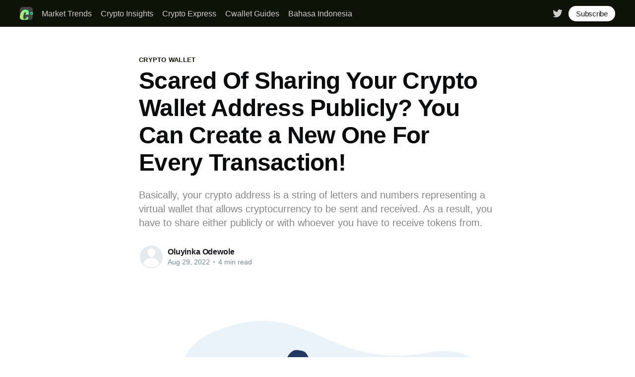

--- FILE ---
content_type: text/html; charset=utf-8
request_url: https://cwallet.com/blog/scared-of-sharing-your-crypto-wallet-address-publicly-you-can-create-a-new-one-for-every-transaction/
body_size: 6757
content:
<!DOCTYPE html>
<html lang="en">
<head>

    <title>Scared Of Sharing Your Crypto Wallet Address Publicly? You Can Create a New One For Every Transaction!</title>
    <meta charset="utf-8" />
    <meta http-equiv="X-UA-Compatible" content="IE=edge" />
    <meta name="HandheldFriendly" content="True" />
    <meta name="viewport" content="width=device-width, initial-scale=1.0" />

    <style>
        :root {
            --button-bg-color: #ffffff;
            --button-text-color: var(--color-darkgrey);
        }
    </style>

    <link rel="stylesheet" type="text/css" href="/blog/assets/built/screen.css?v=af0469a844" />

    <meta name="description" content="Basically, your crypto address is a string of letters and numbers representing a virtual wallet that allows cryptocurrency to be sent and received. As a result, you have to share either publicly or with whoever you have to receive tokens from." />
    <link rel="icon" href="/blog/favicon.png" type="image/png" />
    <link rel="canonical" href="http://cwallet.com/blog/scared-of-sharing-your-crypto-wallet-address-publicly-you-can-create-a-new-one-for-every-transaction/" />
    <meta name="referrer" content="no-referrer-when-downgrade" />
    
    <meta property="og:site_name" content="Cwallet Blog" />
    <meta property="og:type" content="article" />
    <meta property="og:title" content="Scared Of Sharing Your Crypto Wallet Address Publicly? You Can Create a New One For Every Transaction!" />
    <meta property="og:description" content="Basically, your crypto address is a string of letters and numbers representing a virtual wallet that allows cryptocurrency to be sent and received. As a result, you have to share either publicly or with whoever you have to receive tokens from." />
    <meta property="og:url" content="http://cwallet.com/blog/scared-of-sharing-your-crypto-wallet-address-publicly-you-can-create-a-new-one-for-every-transaction/" />
    <meta property="og:image" content="http://cwallet.com/blog/content/images/2022/08/11136.jpg" />
    <meta property="article:published_time" content="2022-08-29T11:56:50.000Z" />
    <meta property="article:modified_time" content="2022-10-21T08:02:56.000Z" />
    <meta property="article:tag" content="Crypto wallet" />
    <meta property="article:tag" content="Crypto Wallet Address" />
    <meta property="article:tag" content="Hack Crypto wallet" />
    <meta property="article:tag" content="Safest Cryptowallet" />
    <meta property="article:tag" content="CCTIP Wallet" />
    <meta property="article:tag" content="Best Crypto Wallet" />
    <meta property="article:tag" content="Wallet Address" />
    <meta property="article:tag" content="Crypto Wallet Safety" />
    <meta property="article:tag" content="Receive Crypto Without Wallet" />
    <meta property="article:tag" content="Cwallet" />
    
    <meta name="twitter:card" content="summary_large_image" />
    <meta name="twitter:title" content="Scared Of Sharing Your Crypto Wallet Address Publicly? You Can Create a New One For Every Transaction!" />
    <meta name="twitter:description" content="Basically, your crypto address is a string of letters and numbers representing a virtual wallet that allows cryptocurrency to be sent and received. As a result, you have to share either publicly or with whoever you have to receive tokens from." />
    <meta name="twitter:url" content="http://cwallet.com/blog/scared-of-sharing-your-crypto-wallet-address-publicly-you-can-create-a-new-one-for-every-transaction/" />
    <meta name="twitter:image" content="http://cwallet.com/blog/content/images/2022/08/11136.jpg" />
    <meta name="twitter:label1" content="Written by" />
    <meta name="twitter:data1" content="Oluyinka Odewole" />
    <meta name="twitter:label2" content="Filed under" />
    <meta name="twitter:data2" content="Crypto wallet, Crypto Wallet Address, Hack Crypto wallet, Safest Cryptowallet, CCTIP Wallet, Best Crypto Wallet, Wallet Address, Crypto Wallet Safety, Receive Crypto Without Wallet, Cwallet" />
    <meta name="twitter:site" content="@CwalletOfficial" />
    <meta property="og:image:width" content="2000" />
    <meta property="og:image:height" content="1333" />
    
    <script type="application/ld+json">
{
    "@context": "https://schema.org",
    "@type": "Article",
    "publisher": {
        "@type": "Organization",
        "name": "Cwallet Blog",
        "url": "http://cwallet.com/blog/",
        "logo": {
            "@type": "ImageObject",
            "url": "http://cwallet.com/blog/content/images/2025/04/catalogue-2.png",
            "width": 60,
            "height": 60
        }
    },
    "author": {
        "@type": "Person",
        "name": "Oluyinka Odewole",
        "url": "https://cwallet.com/blog/author/oluyinka/",
        "sameAs": []
    },
    "headline": "Scared Of Sharing Your Crypto Wallet Address Publicly? You Can Create a New One For Every Transaction!",
    "url": "https://cwallet.com/blog/scared-of-sharing-your-crypto-wallet-address-publicly-you-can-create-a-new-one-for-every-transaction/",
    "datePublished": "2022-08-29T11:56:50.000Z",
    "dateModified": "2022-10-21T08:02:56.000Z",
    "image": {
        "@type": "ImageObject",
        "url": "http://cwallet.com/blog/content/images/2022/08/11136.jpg",
        "width": 2000,
        "height": 1333
    },
    "keywords": "Crypto wallet, Crypto Wallet Address, Hack Crypto wallet, Safest Cryptowallet, CCTIP Wallet, Best Crypto Wallet, Wallet Address, Crypto Wallet Safety, Receive Crypto Without Wallet, Cwallet",
    "description": "Basically, your crypto address is a string of letters and numbers representing a virtual wallet that allows cryptocurrency to be sent and received. As a result, you have to share either publicly or with whoever you have to receive tokens from. ",
    "mainEntityOfPage": {
        "@type": "WebPage",
        "@id": "http://cwallet.com/blog/"
    }
}
    </script>

    <meta name="generator" content="Ghost 4.48" />
    <link rel="alternate" type="application/rss+xml" title="Cwallet Blog" href="https://cwallet.com/blog/rss/" />
    
    <script defer src="/blog/public/cards.min.js?v=af0469a844"></script>
    <link rel="stylesheet" type="text/css" href="/blog/public/cards.min.css?v=af0469a844">
    <!-- Google tag (gtag.js) -->
<script async src="https://www.googletagmanager.com/gtag/js?id=G-F32ZD7GVBC"></script>
<script>
  window.dataLayer = window.dataLayer || [];
  function gtag(){dataLayer.push(arguments);}
  gtag('js', new Date());

  gtag('config', 'G-F32ZD7GVBC');
</script><style>:root {--ghost-accent-color: #0f1307;}</style>

</head>
<body class="post-template tag-crypto-wallet tag-crypto-wallet-address tag-hack-crypto-wallet tag-safest-cryptowallet tag-cctip-wallet tag-best-crypto-wallet tag-wallet-address tag-crypto-wallet-safety tag-receive-crypto-without-wallet tag-cwallet">
<div class="viewport">

    <header id="gh-head" class="gh-head has-cover">
        <nav class="gh-head-inner inner gh-container">

            <div class="gh-head-brand">
                <a class="gh-head-logo" href="https://cwallet.com/blog">
                        <img src="http://cwallet.com/blog/content/images/2025/04/catalogue-2.png" alt="Cwallet Blog" />
                </a>
                <a class="gh-burger" role="button">
                    <div class="gh-burger-box">
                        <div class="gh-burger-inner"></div>
                    </div>
                </a>
            </div>
            <div class="gh-head-menu">
                <ul class="nav">
    <li class="nav-market-trends"><a href="https://cwallet.com/blog/tag/market-trends/">Market Trends</a></li>
    <li class="nav-crypto-insights"><a href="https://cwallet.com/blog/tag/crypto-insights/">Crypto Insights</a></li>
    <li class="nav-crypto-express"><a href="https://cwallet.com/blog/tag/crypto-express/">Crypto Express</a></li>
    <li class="nav-cwallet-guides"><a href="https://cwallet.com/blog/tag/cwallet-guides/">Cwallet Guides</a></li>
    <li class="nav-bahasa-indonesia"><a href="https://cwallet.com/blog/tag/bahasa-indonesia/">Bahasa Indonesia</a></li>
</ul>

            </div>
            <div class="gh-head-actions">
                <div class="gh-social">
                        <a class="gh-social-twitter" href="https://twitter.com/CwalletOfficial" title="Twitter" target="_blank" rel="noopener"><svg xmlns="http://www.w3.org/2000/svg" viewBox="0 0 32 32"><path d="M30.063 7.313c-.813 1.125-1.75 2.125-2.875 2.938v.75c0 1.563-.188 3.125-.688 4.625a15.088 15.088 0 0 1-2.063 4.438c-.875 1.438-2 2.688-3.25 3.813a15.015 15.015 0 0 1-4.625 2.563c-1.813.688-3.75 1-5.75 1-3.25 0-6.188-.875-8.875-2.625.438.063.875.125 1.375.125 2.688 0 5.063-.875 7.188-2.5-1.25 0-2.375-.375-3.375-1.125s-1.688-1.688-2.063-2.875c.438.063.813.125 1.125.125.5 0 1-.063 1.5-.25-1.313-.25-2.438-.938-3.313-1.938a5.673 5.673 0 0 1-1.313-3.688v-.063c.813.438 1.688.688 2.625.688a5.228 5.228 0 0 1-1.875-2c-.5-.875-.688-1.813-.688-2.75 0-1.063.25-2.063.75-2.938 1.438 1.75 3.188 3.188 5.25 4.25s4.313 1.688 6.688 1.813a5.579 5.579 0 0 1 1.5-5.438c1.125-1.125 2.5-1.688 4.125-1.688s3.063.625 4.188 1.813a11.48 11.48 0 0 0 3.688-1.375c-.438 1.375-1.313 2.438-2.563 3.188 1.125-.125 2.188-.438 3.313-.875z"/></svg>
</a>
                </div>

                    <a class="gh-head-button" href="#/portal/signup" data-portal="signup">Subscribe</a>
            </div>
        </nav>
    </header>

    <div class="site-content">
        



<main id="site-main" class="site-main">
    <article class="article post tag-crypto-wallet tag-crypto-wallet-address tag-hack-crypto-wallet tag-safest-cryptowallet tag-cctip-wallet tag-best-crypto-wallet tag-wallet-address tag-crypto-wallet-safety tag-receive-crypto-without-wallet tag-cwallet ">

        <header class="article-header gh-canvas">

            <section class="article-tag">
                <a href="http://cwallet.com/blog/tag/crypto-wallet/">Crypto wallet</a>
            </section>

            <h1 class="article-title">Scared Of Sharing Your Crypto Wallet Address Publicly? You Can Create a New One For Every Transaction!</h1>

            <p class="article-excerpt">Basically, your crypto address is a string of letters and numbers representing a virtual wallet that allows cryptocurrency to be sent and received. As a result, you have to share either publicly or with whoever you have to receive tokens from. </p>

            <div class="article-byline">
                <section class="article-byline-content">
                    <ul class="author-list">
                        <li class="author-list-item">
                            <a href="/blog/author/oluyinka/" class="author-avatar author-profile-image"><svg viewBox="0 0 24 24" xmlns="http://www.w3.org/2000/svg"><g fill="none" fill-rule="evenodd"><path d="M3.513 18.998C4.749 15.504 8.082 13 12 13s7.251 2.504 8.487 5.998C18.47 21.442 15.417 23 12 23s-6.47-1.558-8.487-4.002zM12 12c2.21 0 4-2.79 4-5s-1.79-4-4-4-4 1.79-4 4 1.79 5 4 5z" fill="#FFF"/></g></svg>
</a>
                        </li>
                    </ul>
                    <div class="article-byline-meta">
                        <h4 class="author-name"><a href="/blog/author/oluyinka/">Oluyinka Odewole</a></h4>
                        <div class="byline-meta-content">
                            <time class="byline-meta-date" datetime="2022-08-29">Aug 29, 2022</time>
                            <span class="byline-reading-time"><span class="bull">&bull;</span> 4 min read</span>
                        </div>
                    </div>
                </section>
            </div>

            <figure class="article-image">
                <img
                    srcset="/blog/content/images/size/w300/2022/08/11136.jpg 300w,
                            /blog/content/images/size/w600/2022/08/11136.jpg 600w,
                            /blog/content/images/size/w1000/2022/08/11136.jpg 1000w,
                            /blog/content/images/size/w2000/2022/08/11136.jpg 2000w"
                    sizes="(min-width: 1400px) 1400px, 92vw"
                    src="/blog/content/images/size/w2000/2022/08/11136.jpg"
                    alt="Scared Of Sharing Your Crypto Wallet Address Publicly? You Can Create a New One For Every Transaction!"
                />
            </figure>
        </header>

        <section class="gh-content gh-canvas">
            <p>One of the main features of cryptocurrencies is their anonymity. You can send your wallet address to anyone without fear of revealing your identity. Nevertheless, despite the inherent security of blockchain technology, hackers continue to develop various ways to access your wallet address and steal your cryptocurrency assets. As a result, the question arises: Is your wallet address safe in public?</p><p>The short answer is; Yes, it is. Crypto addresses are similar to your bank account number. Typically, your funds are safe in the bank even when your account number is posted publicly, as the transactions on the account are exclusive to you and the bank. However, it is not the same with crypto addresses. Transactions on the blockchain are visible to the public, and all activities can be monitored. </p><p>Basically, your crypto address is a string of letters and numbers representing a virtual wallet that allows cryptocurrency to be sent and received. As a result, you have to share either publicly or with whoever you have to receive tokens from. As much as there is no direct risk attached to sharing your wallet address publicly, you are at the risk of being exposed to hackers who can see your transactions and the available balance in your crypto wallet. However, the only way a hacker can steal your digital assets is if your crypto wallet password has been compromised or you publicly display your private key.</p><p>However, suppose you run a business where you must share your wallet address with the public. In that case, you don't always want your clients or the public to see your business's transaction history by inspecting your wallet address on the blockchain. Therefore, you need to always put out a new wallet address for every transaction, which keeps your transaction details exclusive from the public.</p><h2 id="why-you-should-not-share-your-wallet-address-in-public">Why You Should Not Share Your Wallet Address In Public</h2><p>Even though it has been said that your assets cannot be stolen by having your wallet in public, it is not safe if you conduct high-volume transactions or are a business person. In these cases, you risk becoming a target for hackers who can publicly view your transaction history and details on the blockchain.</p><p>When you make your wallet address public, you risk jeopardizing your identity. Hackers can keep an eye on your investments, track your transactions, and link it to the social media platforms you've shared, which may reveal information about who you are. Hence, the public knowing what you are worth through inspecting your wallet address on the blockchain is dangerous, as this puts you on the spot, and hackers can plan a focused social engineering attack on you. </p><p>Another important reason you shouldn't publicly share your wallet address is that hackers could send you a transaction with malicious intent. For instance, you could receive a transaction that seems to come from a reliable source but is malware or a virus. As a result, this can either get your wallet compromised or your entire asset cleared out.</p><p>Therefore, you shouldn't publicly share your wallet addresses unless you are conducting a fundraising effort in which you accept donations from the general public and are required to be transparent and accountable for every dollar.</p><h2 id="how-to-create-a-new-wallet-address-for-every-transaction">How To Create a New Wallet Address For Every Transaction</h2><p>You keep prying eyes at bay when you share a different wallet address each time you want to do a public transaction. This is because the wallet address will not reveal your previous transaction history, which protects your identity and prevents your investments from being tracked. In addition, generating a new address for your transaction will protect your privacy every time you receive funds, and no one can associate the address with you by checking the transaction details on the blockchain.</p><p>So, once you log in to <a href="https://my.cwallet.com/wallet/receive/">your crypto wallet</a>, you can generate a new address by selecting the particular crypto token you want to share the address publicly. </p><p>For instance, you want to receive USDT from a public source. </p><ul><li>Select USDT from your wallet and select the network. </li><li>From the wallet dashboard, you can see all information about your transaction, including a QR Code for your convenience. </li><li>Refresh the wallet address with the icon to the left of the QR Code. (Marked in red in the image below)</li><li>Confirm the action, and the wallet address will change immediately! </li></ul><figure class="kg-card kg-image-card kg-card-hascaption"><a href="https://my.cctip.io/wallet/receive/"><img src="http://cwallet.com/blog/content/images/2022/08/cd1.png" class="kg-image" alt loading="lazy" width="1080" height="2084" srcset="http://cwallet.com/blog/content/images/size/w600/2022/08/cd1.png 600w, http://cwallet.com/blog/content/images/size/w1000/2022/08/cd1.png 1000w, http://cwallet.com/blog/content/images/2022/08/cd1.png 1080w" sizes="(min-width: 720px) 720px"></a><figcaption>The Crypto wallet address can be changed for every transaction.</figcaption></figure><p>You can proceed to share your <a href="https://my.cwallet.com/wallet/receive/">new wallet address</a> publicly and change it anytime you need to do another transaction. </p><p>However, you should note that the previous wallet address will no longer be valid after the change. Make sure you do not share the old address for a deposit, as this may result in the permanent loss of assets.</p><h2 id="the-takeaway">The Takeaway</h2><p>Now you understand why you should not publicly share your wallet address. That said, you should be careful where you share your wallet address, especially on unauthorized public domains. So, to protect your privacy, you should always use a new wallet address for transactions, especially public transactions.</p><p>Cwallet is a multi-functional interactive cryptocurrency wallet. The only wallet you'll ever need for almost all of your crypto needs.</p><p><strong>What's more?</strong></p><p>Cwallet does not charge any deposits, withdrawals, and token swap fees. Therefore, using Cwallet is absolutely FREE!</p><p>So, what are you waiting for?</p><p><a href="https://cwallet.com/download/">Download Cwallet</a> NOW.<br></p>
        </section>


    </article>
</main>


    <section class="footer-cta ">
        <div class="inner">
            <h2>Sign up for more like this.</h2>
            <a class="footer-cta-button" href="#/portal" data-portal>
                <div class="footer-cta-input">Enter your email</div>
                <span>Subscribe</span>
            </a>
        </div>
    </section>




            <aside class="read-more-wrap">
                <div class="read-more inner">
                        
<article class="post-card post ">

    <a class="post-card-image-link" href="/blog/9-narasi-kripto-teratas-2026-versi-coingecko-apa-maknanya-bagi-masa-depan-kripto/">
        <img class="post-card-image"
            srcset="/blog/content/images/size/w300/2026/01/1280X1280---2026-01-16T101226.482-1.PNG 300w,
                    /blog/content/images/size/w600/2026/01/1280X1280---2026-01-16T101226.482-1.PNG 600w,
                    /blog/content/images/size/w1000/2026/01/1280X1280---2026-01-16T101226.482-1.PNG 1000w,
                    /blog/content/images/size/w2000/2026/01/1280X1280---2026-01-16T101226.482-1.PNG 2000w"
            sizes="(max-width: 1000px) 400px, 800px"
            src="/blog/content/images/size/w600/2026/01/1280X1280---2026-01-16T101226.482-1.PNG"
            alt="9 Narasi Kripto Teratas 2026 Versi CoinGecko: Apa Maknanya bagi Masa Depan Kripto?"
            loading="lazy"
        />
    </a>

    <div class="post-card-content">

        <a class="post-card-content-link" href="/blog/9-narasi-kripto-teratas-2026-versi-coingecko-apa-maknanya-bagi-masa-depan-kripto/">
            <header class="post-card-header">
                <h2 class="post-card-title">9 Narasi Kripto Teratas 2026 Versi CoinGecko: Apa Maknanya bagi Masa Depan Kripto?</h2>
            </header>
            <div class="post-card-excerpt">
                <p>9 narasi kripto teratas CoinGecko untuk tahun 2026 mencerminkan pasar yang semakin matang yang menyeimbangkan spekulasi dengan utilitas.</p>
            </div>
        </a>

        <footer class="post-card-meta">
            <ul class="author-list">
                <li class="author-list-item">
                    <a href="/blog/author/official/" class="static-avatar">
                        <img class="author-profile-image" src="/blog/content/images/size/w100/2025/04/catalogue.png" alt="Cwallet" loading="lazy" />
                    </a>
                </li>
            </ul>
            <div class="post-card-byline-content">
                <span class="post-card-byline-author"><a href="/blog/author/official/">Cwallet</a></span>
                <span class="post-card-byline-date"><time datetime="2026-01-16">Jan 16, 2026</time> <span class="bull">&bull;</span> 5 min read</span>
            </div>
        </footer>

    </div>

</article>
                        
<article class="post-card post ">

    <a class="post-card-image-link" href="/blog/what-coingeckos-top-9-narratives-for-2026-reveal-about-the-future-of-crypto/">
        <img class="post-card-image"
            srcset="/blog/content/images/size/w300/2026/01/1280X1280---2026-01-16T101226.482.PNG 300w,
                    /blog/content/images/size/w600/2026/01/1280X1280---2026-01-16T101226.482.PNG 600w,
                    /blog/content/images/size/w1000/2026/01/1280X1280---2026-01-16T101226.482.PNG 1000w,
                    /blog/content/images/size/w2000/2026/01/1280X1280---2026-01-16T101226.482.PNG 2000w"
            sizes="(max-width: 1000px) 400px, 800px"
            src="/blog/content/images/size/w600/2026/01/1280X1280---2026-01-16T101226.482.PNG"
            alt="What CoinGecko&#x27;s Top 9 Narratives for 2026 Reveal About the Future of Crypto?"
            loading="lazy"
        />
    </a>

    <div class="post-card-content">

        <a class="post-card-content-link" href="/blog/what-coingeckos-top-9-narratives-for-2026-reveal-about-the-future-of-crypto/">
            <header class="post-card-header">
                <h2 class="post-card-title">What CoinGecko&#x27;s Top 9 Narratives for 2026 Reveal About the Future of Crypto?</h2>
            </header>
            <div class="post-card-excerpt">
                <p>CoinGecko's Top 9 crypto narratives for 2026 reflect a maturing market balancing speculation with utility.</p>
            </div>
        </a>

        <footer class="post-card-meta">
            <ul class="author-list">
                <li class="author-list-item">
                    <a href="/blog/author/official/" class="static-avatar">
                        <img class="author-profile-image" src="/blog/content/images/size/w100/2025/04/catalogue.png" alt="Cwallet" loading="lazy" />
                    </a>
                </li>
            </ul>
            <div class="post-card-byline-content">
                <span class="post-card-byline-author"><a href="/blog/author/official/">Cwallet</a></span>
                <span class="post-card-byline-date"><time datetime="2026-01-16">Jan 16, 2026</time> <span class="bull">&bull;</span> 5 min read</span>
            </div>
        </footer>

    </div>

</article>
                        
<article class="post-card post ">

    <a class="post-card-image-link" href="/blog/bagaimana-pump-fun-membentuk-kembali-ekonomi-kreator-memecoin/">
        <img class="post-card-image"
            srcset="/blog/content/images/size/w300/2026/01/20260115-102250-1.jpeg 300w,
                    /blog/content/images/size/w600/2026/01/20260115-102250-1.jpeg 600w,
                    /blog/content/images/size/w1000/2026/01/20260115-102250-1.jpeg 1000w,
                    /blog/content/images/size/w2000/2026/01/20260115-102250-1.jpeg 2000w"
            sizes="(max-width: 1000px) 400px, 800px"
            src="/blog/content/images/size/w600/2026/01/20260115-102250-1.jpeg"
            alt="Bagaimana Pump.fun Membentuk Kembali Ekonomi Kreator Memecoin?"
            loading="lazy"
        />
    </a>

    <div class="post-card-content">

        <a class="post-card-content-link" href="/blog/bagaimana-pump-fun-membentuk-kembali-ekonomi-kreator-memecoin/">
            <header class="post-card-header">
                <h2 class="post-card-title">Bagaimana Pump.fun Membentuk Kembali Ekonomi Kreator Memecoin?</h2>
            </header>
            <div class="post-card-excerpt">
                <p>Pump.fun mengubah peluncuran memecoin menjadi ekonomi kreator yang terukur, bukan sekadar hype jangka pendek.</p>
            </div>
        </a>

        <footer class="post-card-meta">
            <ul class="author-list">
                <li class="author-list-item">
                    <a href="/blog/author/official/" class="static-avatar">
                        <img class="author-profile-image" src="/blog/content/images/size/w100/2025/04/catalogue.png" alt="Cwallet" loading="lazy" />
                    </a>
                </li>
            </ul>
            <div class="post-card-byline-content">
                <span class="post-card-byline-author"><a href="/blog/author/official/">Cwallet</a></span>
                <span class="post-card-byline-date"><time datetime="2026-01-15">Jan 15, 2026</time> <span class="bull">&bull;</span> 4 min read</span>
            </div>
        </footer>

    </div>

</article>
                </div>
            </aside>



    </div>

    <footer class="site-footer outer">
        <div class="inner">
            <section class="copyright"><a href="https://cwallet.com/blog">Cwallet Blog</a> &copy; 2026</section>
            <nav class="site-footer-nav">
                <ul class="nav">
    <li class="nav-cwallet"><a href="https://cwallet.com">Cwallet</a></li>
</ul>

            </nav>
            <div><a href="https://ghost.org/" target="_blank" rel="noopener">Powered by Ghost</a></div>
        </div>
    </footer>

</div>


<script
    src="https://code.jquery.com/jquery-3.5.1.min.js"
    integrity="sha256-9/aliU8dGd2tb6OSsuzixeV4y/faTqgFtohetphbbj0="
    crossorigin="anonymous">
</script>
<script src="/blog/assets/built/casper.js?v=af0469a844"></script>
<script>
$(document).ready(function () {
    // Mobile Menu Trigger
    $('.gh-burger').click(function () {
        $('body').toggleClass('gh-head-open');
    });
    // FitVids - Makes video embeds responsive
    $(".gh-content").fitVids();
});
</script>



</body>
</html>
